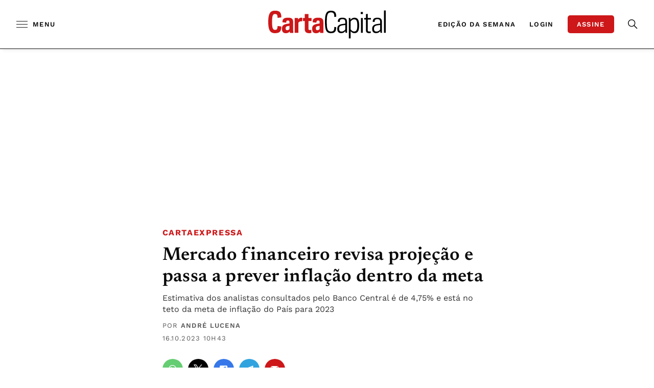

--- FILE ---
content_type: text/html;charset=utf-8
request_url: https://pageview-notify.rdstation.com.br/send
body_size: -75
content:
870a6ca5-e1ee-4533-9eb4-11653d1648c9